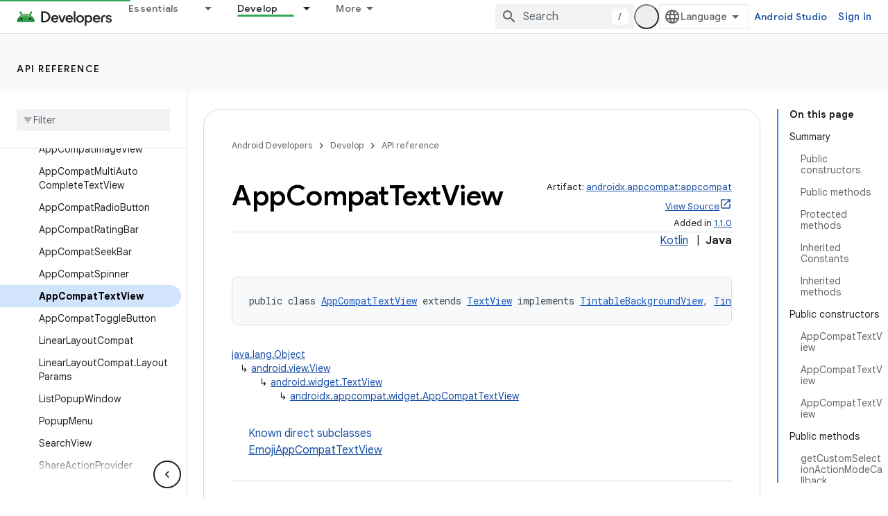

--- FILE ---
content_type: text/html; charset=UTF-8
request_url: https://feedback-pa.clients6.google.com/static/proxy.html?usegapi=1&jsh=m%3B%2F_%2Fscs%2Fabc-static%2F_%2Fjs%2Fk%3Dgapi.lb.en.2kN9-TZiXrM.O%2Fd%3D1%2Frs%3DAHpOoo_B4hu0FeWRuWHfxnZ3V0WubwN7Qw%2Fm%3D__features__
body_size: 78
content:
<!DOCTYPE html>
<html>
<head>
<title></title>
<meta http-equiv="X-UA-Compatible" content="IE=edge" />
<script type="text/javascript" nonce="Lsg_1in6IcXuKhVI9chHyA">
  window['startup'] = function() {
    googleapis.server.init();
  };
</script>
<script type="text/javascript"
  src="https://apis.google.com/js/googleapis.proxy.js?onload=startup" async
  defer nonce="Lsg_1in6IcXuKhVI9chHyA"></script>
</head>
<body>
</body>
</html>
